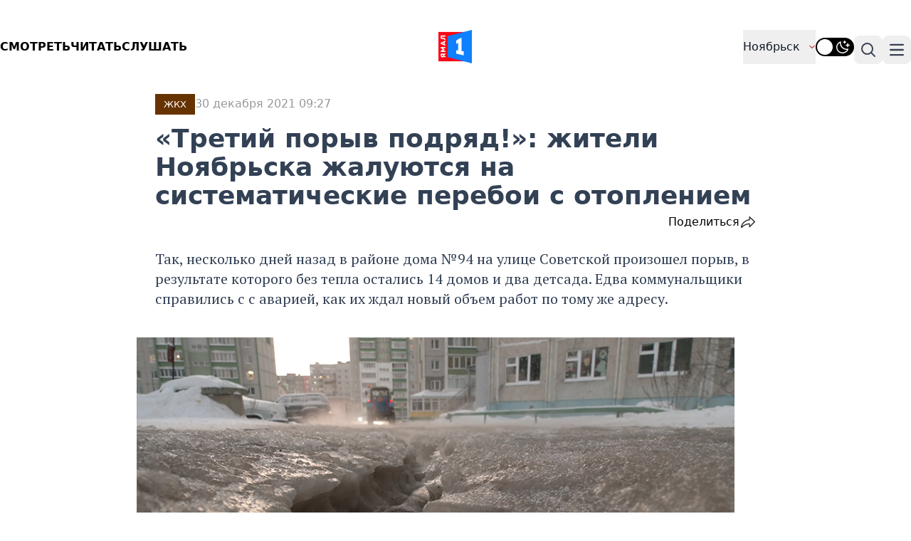

--- FILE ---
content_type: text/html; charset=UTF-8
request_url: https://yamal1.ru/novosti/2021/12/30/zhiteli-noiabr-ska-zhaluiutsia-na-sistematicheskie-pereboi-s-otopleniem/
body_size: 17104
content:
<!DOCTYPE html>
<html lang="ru">

<head>
    <meta charset="utf-8">
    <meta name="viewport" content="width=device-width, initial-scale=1.0">

    <link rel="canonical" href="https://yamal1.ru/novosti/2021/12/30/zhiteli-noiabr-ska-zhaluiutsia-na-sistematicheskie-pereboi-s-otopleniem/">
    <link href="/local/templates/yamal/image/icon/favicon.ico" rel="shortcut icon" type="image/vnd.microsoft.icon">
	<link href="/local/templates/yamal/image/icon/apple-touch-icon.png" rel="apple-touch-icon" sizes="180x180">
	<link href="/local/templates/yamal/image/icon/favicon-32x32.png" rel="icon" type="image/png" sizes="32x32">
	<link href="/local/templates/yamal/image/icon/favicon-16x16.png"rel="icon" type="image/png" sizes="16x16">
	<link href="/local/templates/yamal/image/icon/site.webmanifest"rel="manifest">

    <base href="https://yamal1.ru/novosti/2021/12/30/zhiteli-noiabr-ska-zhaluiutsia-na-sistematicheskie-pereboi-s-otopleniem/" />
    <meta name="resourse-type" content="Document" />
    <meta name="MobileOptimized" content="width" />
    <meta name="HandheldFriendly" content="true" />
        <meta name="author" content="YAMAL1.RU" />
    <meta name="owner" content="YAMAL1.RU">
    <meta name="revisit-after" content="4 days">
    <meta name="twitter:url" content="https://yamal1.ru/novosti/2021/12/30/zhiteli-noiabr-ska-zhaluiutsia-na-sistematicheskie-pereboi-s-otopleniem/">
    <meta name="twitter:title" content="«Третий порыв подряд!»: жители Ноябрьска жалуются на систематические перебои с отоплением">
    <meta name="twitter:card" content="summary_large_image">
    <meta name="twitter:site" content="@YAMAL1.RU">
    <meta name="twitter:description" content="Так, несколько дней назад в районе дома №94 на улице Советской произошел порыв, в результате которого без тепла остались 14 домов и два детсада. Едва коммунальщики справились с с аварией, как их ждал новый объем работ по тому же адресу.">
    <meta name="twitter:creator" content="@YAMAL1.RU">
    <meta name="twitter:image:src" content="https://yamal1.ru/upload/iblock/487/frxqllxcbrnrotbjtpoy9ovlkz8esqs2.jpg">
    <meta name="twitter:image" content="https://yamal1.ru/upload/iblock/487/frxqllxcbrnrotbjtpoy9ovlkz8esqs2.jpg">
    <meta name="twitter:domain" content="YAMAL1.RU">
    <meta name="og:title" content="«Третий порыв подряд!»: жители Ноябрьска жалуются на систематические перебои с отоплением">
    <meta name="og:site_name" content="YAMAL1.RU">
    <meta name="og:type" content="article">
    <meta name="og:image" content="https://yamal1.ru/upload/iblock/487/frxqllxcbrnrotbjtpoy9ovlkz8esqs2.jpg">
    <meta name="og:description" content="Так, несколько дней назад в районе дома №94 на улице Советской произошел порыв, в результате которого без тепла остались 14 домов и два детсада. Едва коммунальщики справились с с аварией, как их ждал новый объем работ по тому же адресу.">
    <meta name="og:url" content="https://yamal1.ru/novosti/2021/12/30/zhiteli-noiabr-ska-zhaluiutsia-na-sistematicheskie-pereboi-s-otopleniem/">
    <meta name="article:author" content="YAMAL1.RU">
    <meta name="article:section" content="ЖКХ,Ноябрьск">
    <meta name="title" content="«Третий порыв подряд!»: жители Ноябрьска жалуются на систематические перебои с отоплением">
    <title>«Третий порыв подряд!»: жители Ноябрьска жалуются на систематические перебои с отоплением</title>
    <meta http-equiv="Content-Type" content="text/html; charset=UTF-8" />
<meta name="robots" content="index, follow" />
<meta name="keywords" content="порыв, сети, отопление, ЭГН, коммунальщики" />
<meta name="description" content="Так, несколько дней назад в районе дома №94 на улице Советской произошел порыв, в результате которого без тепла остались 14 домов и два детсада. Едва коммунальщики справились с с аварией, как их ждал новый объем работ по тому же адресу." />
<script data-skip-moving="true">(function(w, d, n) {var cl = "bx-core";var ht = d.documentElement;var htc = ht ? ht.className : undefined;if (htc === undefined || htc.indexOf(cl) !== -1){return;}var ua = n.userAgent;if (/(iPad;)|(iPhone;)/i.test(ua)){cl += " bx-ios";}else if (/Windows/i.test(ua)){cl += ' bx-win';}else if (/Macintosh/i.test(ua)){cl += " bx-mac";}else if (/Linux/i.test(ua) && !/Android/i.test(ua)){cl += " bx-linux";}else if (/Android/i.test(ua)){cl += " bx-android";}cl += (/(ipad|iphone|android|mobile|touch)/i.test(ua) ? " bx-touch" : " bx-no-touch");cl += w.devicePixelRatio && w.devicePixelRatio >= 2? " bx-retina": " bx-no-retina";if (/AppleWebKit/.test(ua)){cl += " bx-chrome";}else if (/Opera/.test(ua)){cl += " bx-opera";}else if (/Firefox/.test(ua)){cl += " bx-firefox";}ht.className = htc ? htc + " " + cl : cl;})(window, document, navigator);</script>


<link href="/bitrix/cache/css/s1/yamal/page_b0bb78aa8307a368a3df964fcbd9eada/page_b0bb78aa8307a368a3df964fcbd9eada_v1.css?17543002343018" type="text/css"  rel="stylesheet" />
<link href="/bitrix/cache/css/s1/yamal/template_6c8d4b28b81fe36091c5f3e29534129c/template_6c8d4b28b81fe36091c5f3e29534129c_v1.css?1754300234919" type="text/css"  data-template-style="true" rel="stylesheet" />







    
        <link rel="stylesheet" href="/local/templates/yamal/css/lib/fancybox.min.css">
    <link rel="stylesheet" href="/local/templates/yamal/css/lib/swiper-bundle.min.css">
  
    <link rel="stylesheet" href="/local/templates/yamal/public/style.css">
    
                    
                
    
    <style>
        @import url('/local/templates/yamal/css/fonts.css');
    </style>

    <link rel="preconnect" href="https://fonts.googleapis.com">
    <link rel="preconnect" href="https://fonts.gstatic.com" crossorigin>
    <link href="https://fonts.googleapis.com/css2?family=PT+Serif:ital,wght@0,400;0,700;1,400;1,700&display=swap" rel="stylesheet">
    </head>

<body class="dark:bg-slate-800  dark:text-white">
    <!-- Yandex.Metrika counter -->
      <noscript><div><img src="https://mc.yandex.ru/watch/82650532" style="position:absolute; left:-9999px;" alt="" /></div></noscript> <!-- /Yandex.Metrika counter -->
        
            <header itemscope itemtype="http://schema.org/Organization">
      
      

        <!--Видео-->  

        <!--div class="container m-auto">
                <div class="mb-[12px]">
                    <div class="flex flex-wrap justify-start align-start w-full gap-[32px]">
                        <div class="relative w-screen max-h-[300px]" itemscope="" itemtype="http://schema.org/NewsArticle">
                            <a href="https://vk.com/wall-101544511_180527" title="yamal1">
                            <video autoplay="true" muted="true" loop="true">
                                <source type="video/webm" src="/upload/banners/duh.webm" />
                                <source type="video/mp4" src="/upload/banners/duh.mp4" />
                            </video>
                            </a>
                        </div>
                    </div>
                </div>
        </div-->

        <!--Статика-->   

        <!--div class="container m-auto">
                <div class="mb-[12px]">
                    <div class="flex flex-wrap justify-start align-start w-full gap-[32px]">
                        <div class="relative w-screen max-h-[300px]" style="background-color:#071e63;" itemscope="" itemtype="http://schema.org/NewsArticle">
                            <a href="https://yamal1.ru/novosti/2025/08/02/semak_o_transferah_konkurencii_i_borbe_za_chempionstvo/" title="yamal1">
                           <img style="  display: block;
                                            margin-left: auto; 
                                            margin-right: auto; 
                                            height: auto;"
                            src="/upload/banners/banner_semak_resize.png" />
                            </a>
                        </div>
                    </div>
                </div>
        </div-->
      
      


            <section class="lg:hidden" itemscope itemtype="http://schema.org/NewsArticle">
        <div class="container m-auto">
            <div class="mb-[12px]">
                <a href="/spetcproekty/" title="Спецпроекты"><span class="py-[6px] px-[16px] text-white bg-[#E3120E] uppercase font-semibold text-lg" itemprop="articleSection">Спецпроект</span></a>
                <div class="flex flex-wrap justify-start align-start w-full gap-[32px]">
                    <div class="relative w-screen max-h-[460px]" itemscope itemtype="http://schema.org/NewsArticle">
                        <a href="/novosti/2026/01/05/kakoe-est-obuchenie-v-kompanii/" title="Какое есть обучение в компании?">
                            <img class="w-[100%] h-[100%] object-cover" src="/upload/resize_cache/iblock/895/840_472_1/83nqsf055tn31adzkdlft18ehgz59r6t.jpg" alt="" itemprop="image">
                            <div class="bg-gradient-to-t from-[#070707] to-transparent absolute h-[100%] w-[100%] bottom-0">
                                <div class="flex gap-[12px] absolute bottom-[32px] left-[18px] md:left-[28px] flex-wrap">
                                    <div class="w-[100%]">
                                        <h3 class="w-full lg:w-[60%] text-white text-[32px] font-semibold inline-block text-xl md:text-3xl dark:text-white" itemprop="headline">
                                            Какое есть обучение в компании?                                        </h3>
                                    </div>
                                </div>
                            </div>
                        </a>
                    </div>
                </div>
            </div>
    </section>
        
        <div class="container m-auto">
            <div class="grid grid-cols-3 header__bottom pt-[42px] md:pb-[42px] pb-[20px] align-middle">
                <nav class="hidden md:flex">
                    <ul class="flex gap-[24px] uppercase font-semibold">
                        <a class="m-auto" href="#" data-modal-target="default-modal" data-modal-toggle="default-modal">
                            <li>Смотреть</li>
                        </a>
                        <a class="m-auto" href="/spetcproekty/">
                            <li>Читать</li>
                        </a>
                        <a class="m-auto" href="/radio/" target="_blank">Слушать</a>
                    </ul>
                </nav>
                <button data-collapse-toggle="mega-menu-search" type="button" class="md:hidden inline-flex items-center p-1 w-10 h-10 justify-center text-sm text-gray-700 rounded-lg hover:bg-gray-100 focus:outline-none focus:ring-2 focus:ring-gray-200 dark:text-gray-400 dark:hover:bg-gray-700 dark:focus:ring-gray-600 mt-1 aria-controls=" mega-menu-full" aria-expanded="false">
                    <span class="sr-only">Поиск</span>
                    <svg xmlns="http://www.w3.org/2000/svg" fill="none" viewBox="0 0 22 22" stroke-width="2.5" stroke="currentColor" class="w-7 h-7">
                        <path stroke-linecap="round" stroke-linejoin="round" d="M21 21l-5.197-5.197m0 0A7.5 7.5 0 105.196 5.196a7.5 7.5 0 0010.607 10.607z" />
                    </svg>
                </button>

                <!--Logo-->
                <figure class="flex justify-center">
                    <a href="https://yamal1.ru"><img src="/local/templates/yamal/image/logo.svg" alt="logo" width="47px"></a>
                </figure>

                <div class="flex justify-end gap-[10px]">
                                        <button data-collapse-toggle="mega-menu-full-geo" class="hidden md:flex items-center justify-between w-full py-2 px-3 font-medium text-gray-900 border-b border-gray-100 md:w-auto hover:bg-gray-50 md:hover:bg-transparent md:border-0 md:p-0 dark:text-white focus:ring-gray-200  dark:hover:bg-gray-700 md:dark:hover:bg-transparent dark:focus:ring-gray-600 dark:border-gray-700 ">
                        Ноябрьск                        <svg xmlns="http://www.w3.org/2000/svg" viewBox="0 0 24 24" fill="currentColor" class="w-2.5 h-2.5 ms-3 stroke-red-500">
                            <path fill-rule="evenodd" d="M12.53 16.28a.75.75 0 01-1.06 0l-7.5-7.5a.75.75 0 011.06-1.06L12 14.69l6.97-6.97a.75.75 0 111.06 1.06l-7.5 7.5z" clip-rule="evenodd" stroke-width="2" stroke-linejoin="round" />
                        </svg>
                    </button>

                    <div class="flex relative">
                        <input class="m-auto hidden peer/theme light-switch" name="light-switch" id="theme-switch" type="checkbox">

                                                <label for="theme-switch" class="m-auto w-[54px] h-[26px] rounded-[50px] bg-black peer-checked/theme:bg-amber-300 duration-200"></label>
                        <label for="theme-switch" class="w-[22px] h-[22px] rounded-[50%] bg-white absolute top-[50%] translate-y-[-50%] left-[2px] peer-checked/theme:left-[29px] duration-200"></label>

                        <label for="theme-switch" class="absolute top-[50%] translate-y-[-50%] right-[6px] opacity-100 peer-checked/theme:opacity-0 duration-200">
                            <img class="" src="/local/templates/yamal/image/icon/dark_theme.svg" alt="">
                        </label>

                        <label for="theme-switch" class="absolute top-[50%] translate-y-[-50%] left-[6px] opacity-0 peer-checked/theme:opacity-100 duration-200">
                            <img class="" src="/local/templates/yamal/image/icon/light_theme.svg" alt="">
                        </label>
                    </div>


                    <button data-collapse-toggle="mega-menu-search" type="button" class="hidden md:inline-flex items-center p-2 w-10 h-10 justify-center text-sm text-gray-700 rounded-lg hover:bg-gray-100 focus:outline-none focus:ring-2 focus:ring-gray-200 dark:text-gray-400 dark:hover:bg-gray-700 dark:focus:ring-gray-600 sm:mt-2 mt-1 aria-controls=" mega-menu-full" aria-expanded="false">
                        <span class="sr-only">Поиск</span>
                        <svg xmlns="http://www.w3.org/2000/svg" fill="none" viewBox="0 0 24 24" stroke-width="2" stroke="currentColor" class="w-6 h-6">
                            <path stroke-linecap="round" stroke-linejoin="round" d="M21 21l-5.197-5.197m0 0A7.5 7.5 0 105.196 5.196a7.5 7.5 0 0010.607 10.607z" />
                        </svg>
                    </button>

                    <button data-collapse-toggle="mega-menu-full-dropdown" type="button" class="inline-flex items-center p-2 w-10 h-10 justify-center text-sm text-gray-700 rounded-lg hover:bg-gray-100 focus:outline-none focus:ring-2 focus:ring-gray-200 dark:text-gray-400 dark:hover:bg-gray-700 dark:focus:ring-gray-600 sm:mt-2 mt-1 aria-controls=" mega-menu-full" aria-expanded="false">
                        <span class="sr-only">Навигация по категориям</span>
                        <svg class="w-5 h-5" aria-hidden="true" xmlns="http://www.w3.org/2000/svg" fill="none" viewBox="0 0 17 14">
                            <path stroke="currentColor" stroke-linecap="round" stroke-linejoin="round" stroke-width="2" d="M1 1h15M1 7h15M1 13h15" />
                        </svg>
                    </button>
                </div>
            </div>
            <div class="grid grid-cols-3 md:hidden uppercase font-semibold pb-[42px] mb-[10px]">
                <a href="#" class="flex justify-start ml-3" data-modal-target="default-modal" data-modal-toggle="default-modal" class="flex justify-start ml-3">Смотреть</a>
                <a href="/spetcproekty/" class="m-auto">Читать</a>
                <a href="/radio/" class="flex justify-end mr-3">Слушать</a>
            </div>
        </div>
        </div>

        
        <div id="default-modal" tabindex="-1" aria-hidden="true" class="hidden overflow-y-auto overflow-x-hidden fixed top-0 right-0 left-0 z-50 justify-center items-center w-full md:inset-0 h-[calc(100%-1rem)] max-h-full" onclick="StopPlayPlayer()">
    <div class="relative p-4 w-full max-w-2xl max-h-full">
        <!-- Modal content -->
        <div class="relative bg-black rounded-lg shadow dark:bg-gray-700">
            <!-- Modal header -->
            <div class="flex items-center justify-between pl-4 md:pl-4 rounded-t dark:border-gray-600 gap-[6px]">
				<div class="m-auto mx-0 w-[6px] h-[6px] bg-[#E3120E] rounded-[50%]"></div>
                <div class="text-base font-semibold text-gray-200 dark:text-white">
                    Прямой эфир
                </div>
                <button type="button" class="text-gray-400 bg-transparent hover:bg-gray-200 hover:text-gray-900 rounded-lg text-sm w-8 h-8 ms-auto inline-flex justify-center items-center dark:hover:bg-gray-600 dark:hover:text-white" data-modal-hide="default-modal" onclick="StopPlayPlayer()">
                    <svg class="w-3 h-3" aria-hidden="true" xmlns="http://www.w3.org/2000/svg" fill="none" viewBox="0 0 14 14">
                        <path stroke="currentColor" stroke-linecap="round" stroke-linejoin="round" stroke-width="2" d="m1 1 6 6m0 0 6 6M7 7l6-6M7 7l-6 6" />
                    </svg>
                    <span class="sr-only">Закрыть</span>
                </button>
            </div>
            <!-- Modal body -->
            <div class="p-1 md:p-2">
                <p class="text-base leading-relaxed text-gray-500 dark:text-gray-400">
                <div class="player_cont01 embed-responsive embed-responsive-16by9">
                    <div id="player"></div>

                                        
                </div>


                </p>
            </div>
        </div>
    </div>
</div>            <!--Menu-->
            
<nav class="bg-white border-gray-200 dark:border-gray-600 dark:bg-gray-900 container m-auto">

	<div id="mega-menu-full-dropdown" class="mt-1 border-gray-200 shadow-sm bg-gray-50 md:bg-white dark:bg-gray-800 dark:border-gray-600 hidden">
		<div class="grid px-4 pb-5 mx-auto text-gray-900 dark:text-white lg:grid-cols-3 md:px-6">
			<ul>
						<li>
			<a href="/?nt=ekonomika" title="ЭКОНОМИКА" class="block p-3 rounded-lg hover:bg-gray-100 dark:hover:bg-gray-700">
				<div class="font-semibold">ЭКОНОМИКА</div>
			</a>
		</li>
			<li>
			<a href="/?nt=proishestviia" title="ПРОИCШЕСТВИЯ" class="block p-3 rounded-lg hover:bg-gray-100 dark:hover:bg-gray-700">
				<div class="font-semibold">ПРОИCШЕСТВИЯ</div>
			</a>
		</li>
			<li>
			<a href="/?nt=politika" title="ПОЛИТИКА" class="block p-3 rounded-lg hover:bg-gray-100 dark:hover:bg-gray-700">
				<div class="font-semibold">ПОЛИТИКА</div>
			</a>
		</li>
				</ul>
			<ul>
				<li>
			<a href="/?nt=sport" title="СПОРТ" class="block p-3 rounded-lg hover:bg-gray-100 dark:hover:bg-gray-700">
				<div class="font-semibold">СПОРТ</div>
			</a>
		</li>
			<li>
			<a href="/?nt=kul-tura" title="КУЛЬТУРА" class="block p-3 rounded-lg hover:bg-gray-100 dark:hover:bg-gray-700">
				<div class="font-semibold">КУЛЬТУРА</div>
			</a>
		</li>
			<li>
			<a href="/?nt=afisha" title="АФИША" class="block p-3 rounded-lg hover:bg-gray-100 dark:hover:bg-gray-700">
				<div class="font-semibold">АФИША</div>
			</a>
		</li>
				</ul>
			<ul>
				<li>
			<a href="/?nt=obshchestvo" title="ОБЩЕСТВО" class="block p-3 rounded-lg hover:bg-gray-100 dark:hover:bg-gray-700">
				<div class="font-semibold">ОБЩЕСТВО</div>
			</a>
		</li>
			<li>
			<a href="/?nt=obrazovanie" title="ОБРАЗОВАНИЕ" class="block p-3 rounded-lg hover:bg-gray-100 dark:hover:bg-gray-700">
				<div class="font-semibold">ОБРАЗОВАНИЕ</div>
			</a>
		</li>
			<li>
			<a href="/?nt=meditcina" title="МЕДИЦИНА" class="block p-3 rounded-lg hover:bg-gray-100 dark:hover:bg-gray-700">
				<div class="font-semibold">МЕДИЦИНА</div>
			</a>
		</li>
				</ul>
			<ul>
				<li>
			<a href="/?nt=pogoda" title="ПОГОДА" class="block p-3 rounded-lg hover:bg-gray-100 dark:hover:bg-gray-700">
				<div class="font-semibold">ПОГОДА</div>
			</a>
		</li>
			<li>
			<a href="/?nt=ekologiia" title="ЭКОЛОГИЯ" class="block p-3 rounded-lg hover:bg-gray-100 dark:hover:bg-gray-700">
				<div class="font-semibold">ЭКОЛОГИЯ</div>
			</a>
		</li>
			<li>
			<a href="/?nt=transport" title="ТРАНСПОРТ" class="block p-3 rounded-lg hover:bg-gray-100 dark:hover:bg-gray-700">
				<div class="font-semibold">ТРАНСПОРТ</div>
			</a>
		</li>
				</ul>
			<ul>
				<li>
			<a href="/?nt=tek" title="ТЭК" class="block p-3 rounded-lg hover:bg-gray-100 dark:hover:bg-gray-700">
				<div class="font-semibold">ТЭК</div>
			</a>
		</li>
			<li>
			<a href="/?nt=zhkkh" title="ЖКХ" class="block p-3 rounded-lg hover:bg-gray-100 dark:hover:bg-gray-700">
				<div class="font-semibold">ЖКХ</div>
			</a>
		</li>
			<li>
			<a href="/?nt=stroitel-stvo" title="СТРОИТЕЛЬСТВО" class="block p-3 rounded-lg hover:bg-gray-100 dark:hover:bg-gray-700">
				<div class="font-semibold">СТРОИТЕЛЬСТВО</div>
			</a>
		</li>
	
			</ul>
		</div>
	</div>
</nav>
        <!--Search-->
        <nav class="bg-white border-gray-200 dark:border-gray-600 dark:bg-gray-900 container m-auto">

            <div id="mega-menu-search" class="mt-1 border-gray-200 shadow-sm bg-gray-50 md:bg-white  dark:bg-gray-800 dark:border-gray-600 hidden">
                <div class="grid px-4 pb-5 mx-auto text-gray-900 dark:text-white grid-cols-1 md:px-6">
                    <div class="relative mt-3 ">
                        <form id="sform_min01" action="/search/" method="get">
                            <button class="absolute inset-y-0 start-0 flex items-center ps-3">
                                <svg class="w-4 h-4 text-gray-500 dark:text-gray-400" aria-hidden="true" xmlns="http://www.w3.org/2000/svg" fill="none" viewBox="0 0 20 20">
                                    <path stroke="currentColor" stroke-linecap="round" stroke-linejoin="round" stroke-width="2" d="m19 19-4-4m0-7A7 7 0 1 1 1 8a7 7 0 0 1 14 0Z" />
                                </svg>
                            </button>

                            <input name="q" type="text" id="search-navbar" class="block w-full p-2 ps-10 text-sm text-gray-900 border border-gray-300 rounded-lg bg-gray-50 focus:ring-blue-500 focus:border-blue-500 dark:bg-gray-700 dark:border-gray-600 dark:placeholder-gray-400 dark:text-white dark:focus:ring-blue-500 dark:focus:border-blue-500" placeholder="Введите слово..." value="">
                        </form>
                    </div>


                </div>
            </div>
        </nav>

        <!--GEO-->
        <nav class="bg-white border-gray-200 dark:border-gray-600 dark:bg-gray-900 container m-auto">
    <div id="mega-menu-full-geo" class="mt-1 border-gray-200 shadow-sm bg-gray-50 md:bg-white dark:bg-gray-800 dark:border-gray-600 hidden">
        <div class="grid px-4 pb-5 mx-auto text-gray-900 dark:text-white xl:grid-cols-4 grid-cols-2 md:px-6">
            <ul>
                        <li>
            <a href="/geo/iamal/" title="Ямал" class="block p-3 rounded-lg hover:bg-gray-100 dark:hover:bg-gray-700">
                <div class="font-semibold">Ямал</div>
            </a>
        </li>
            <li>
            <a href="/geo/novyi-urengoi/" title="Новый Уренгой" class="block p-3 rounded-lg hover:bg-gray-100 dark:hover:bg-gray-700">
                <div class="font-semibold">Новый Уренгой</div>
            </a>
        </li>
            <li>
            <a href="/geo/noiabr-sk/" title="Ноябрьск" class="block p-3 rounded-lg hover:bg-gray-100 dark:hover:bg-gray-700">
                <div class="font-semibold">Ноябрьск</div>
            </a>
        </li>
            <li>
            <a href="/geo/salekhard/" title="Салехард" class="block p-3 rounded-lg hover:bg-gray-100 dark:hover:bg-gray-700">
                <div class="font-semibold">Салехард</div>
            </a>
        </li>
            <li>
            <a href="/geo/nadym/" title="Надым" class="block p-3 rounded-lg hover:bg-gray-100 dark:hover:bg-gray-700">
                <div class="font-semibold">Надым</div>
            </a>
        </li>
                </ul>
            <ul>
                <li>
            <a href="/geo/gubkinskii/" title="Губкинский" class="block p-3 rounded-lg hover:bg-gray-100 dark:hover:bg-gray-700">
                <div class="font-semibold">Губкинский</div>
            </a>
        </li>
            <li>
            <a href="/geo/muravlenko/" title="Муравленко" class="block p-3 rounded-lg hover:bg-gray-100 dark:hover:bg-gray-700">
                <div class="font-semibold">Муравленко</div>
            </a>
        </li>
            <li>
            <a href="/geo/labytnangi/" title="Лабытнанги" class="block p-3 rounded-lg hover:bg-gray-100 dark:hover:bg-gray-700">
                <div class="font-semibold">Лабытнанги</div>
            </a>
        </li>
            <li>
            <a href="/geo/tarko-sale/" title="Тарко-Сале" class="block p-3 rounded-lg hover:bg-gray-100 dark:hover:bg-gray-700">
                <div class="font-semibold">Тарко-Сале</div>
            </a>
        </li>
            <li>
            <a href="/geo/pangody/" title="Пангоды" class="block p-3 rounded-lg hover:bg-gray-100 dark:hover:bg-gray-700">
                <div class="font-semibold">Пангоды</div>
            </a>
        </li>
                </ul>
            <ul>
                <li>
            <a href="/geo/purpe/" title="Пурпе" class="block p-3 rounded-lg hover:bg-gray-100 dark:hover:bg-gray-700">
                <div class="font-semibold">Пурпе</div>
            </a>
        </li>
            <li>
            <a href="/geo/tazovskii/" title="Тазовский" class="block p-3 rounded-lg hover:bg-gray-100 dark:hover:bg-gray-700">
                <div class="font-semibold">Тазовский</div>
            </a>
        </li>
            <li>
            <a href="/geo/iar-sale/" title="Яр-Сале" class="block p-3 rounded-lg hover:bg-gray-100 dark:hover:bg-gray-700">
                <div class="font-semibold">Яр-Сале</div>
            </a>
        </li>
            <li>
            <a href="/geo/urengoi/" title="Уренгой" class="block p-3 rounded-lg hover:bg-gray-100 dark:hover:bg-gray-700">
                <div class="font-semibold">Уренгой</div>
            </a>
        </li>
            <li>
            <a href="/geo/kharp/" title="Харп" class="block p-3 rounded-lg hover:bg-gray-100 dark:hover:bg-gray-700">
                <div class="font-semibold">Харп</div>
            </a>
        </li>
                </ul>
            <ul>
                <li>
            <a href="/geo/krasnosel-kup/" title="Красноселькуп" class="block p-3 rounded-lg hover:bg-gray-100 dark:hover:bg-gray-700">
                <div class="font-semibold">Красноселькуп</div>
            </a>
        </li>
            <li>
            <a href="/geo/muzhi/" title="Мужи" class="block p-3 rounded-lg hover:bg-gray-100 dark:hover:bg-gray-700">
                <div class="font-semibold">Мужи</div>
            </a>
        </li>
            <li>
            <a href="/geo/aksarka/" title="Аксарка" class="block p-3 rounded-lg hover:bg-gray-100 dark:hover:bg-gray-700">
                <div class="font-semibold">Аксарка</div>
            </a>
        </li>
            <li>
            <a href="/geo/tumen/" title="Тюмень" class="block p-3 rounded-lg hover:bg-gray-100 dark:hover:bg-gray-700">
                <div class="font-semibold">Тюмень</div>
            </a>
        </li>
            <li>
            <a href="/geo/hmao-ugra/" title="ХМАО-Югра" class="block p-3 rounded-lg hover:bg-gray-100 dark:hover:bg-gray-700">
                <div class="font-semibold">ХМАО-Югра</div>
            </a>
        </li>
                </ul>
            <ul>
                <li>
            <a href="/geo/sankt-peterburg/" title="Санкт-Петербург" class="block p-3 rounded-lg hover:bg-gray-100 dark:hover:bg-gray-700">
                <div class="font-semibold">Санкт-Петербург</div>
            </a>
        </li>
            <li>
            <a href="/geo/omsk/" title="Омск" class="block p-3 rounded-lg hover:bg-gray-100 dark:hover:bg-gray-700">
                <div class="font-semibold">Омск</div>
            </a>
        </li>
                </ul>
        </div>
    </div>
</nav>
    </header><article itemscope itemtype="http://schema.org/NewsArticle">
	<div class="container m-auto prose prose-xl prose-slate dark:prose-invert pl-5 pr-5 xl:pr-0 sm:pl-0">
				<div class="flex gap-[12px]">
			<span class="bg-[#663300] uppercase text-[13px] font-medium px-[12px] py-[3px] text-white">
				ЖКХ			</span>

			<div class="text-[#999999] text-[16px] font-medium">
				30 декабря 2021 09:27			</div>
		</div>
		<h1 class="mt-[14px] inline-block text-2xl sm:text-4xl prose prose-slate dark:prose-invert">
			«Третий порыв подряд!»: жители Ноябрьска жалуются на систематические перебои с отоплением		</h1>

				<div class="flex justify-between not-prose">
			<div class="flex gap-[8px] text-[#000000] px-[16px] py-[6px] rounded-md">
				<!--img src="/local/templates/yamal/image/icon/comment.svg" alt="Комментарии">
				<span-- id="comment_count_body">0</span-->
			</div>
			<div class="flex gap-[8px] font-medium text-[16px]">
				<div class="text-[#000000]">
										
					<div class="dropdown ">
						<div class="dropbtn "> Поделиться<!--div class="rep_img_icon"></div--></div>
						<div class="dropdown-content">
							<a href="http://vk.com/share.php?url=https://yamal1.ru/novosti/2021/12/30/zhiteli-noiabr-ska-zhaluiutsia-na-sistematicheskie-pereboi-s-otopleniem/&title=https://yamal1.ru/novosti/2021/12/30/zhiteli-noiabr-ska-zhaluiutsia-na-sistematicheskie-pereboi-s-otopleniem/&description=Так, несколько дней назад в районе дома №94 на улице Советской произошел порыв, в результате которого без тепла остались 14 домов и два детсада. Едва коммунальщики справились с с аварией, как их ждал новый объем работ по тому же адресу.&image=/upload/iblock/487/frxqllxcbrnrotbjtpoy9ovlkz8esqs2.jpg&noparse=true">В контакте</a><a href="https://connect.ok.ru/offer?url=https://yamal1.ru/novosti/2021/12/30/zhiteli-noiabr-ska-zhaluiutsia-na-sistematicheskie-pereboi-s-otopleniem/">Одноклассники</a><a href="https://t.me/share/url?url=https://yamal1.ru/novosti/2021/12/30/zhiteli-noiabr-ska-zhaluiutsia-na-sistematicheskie-pereboi-s-otopleniem/">Telegram</a>						</div>
					</div>

														</div>
				<img src="/local/templates/yamal/image/icon/share.svg" alt="">
			</div>
		</div>
					<p class="lead">Так, несколько дней назад в районе дома №94 на улице Советской произошел порыв, в результате которого без тепла остались 14 домов и два детсада. Едва коммунальщики справились с с аварией, как их ждал новый объем работ по тому же адресу.</p>
			</div>

	
	
			<figure class="container m-auto my-[40px] 2xl:px-[15%] xl:px-[15%] pl-3 pr-3 sm:pl-0 relative">
			<a href="/upload/iblock/487/frxqllxcbrnrotbjtpoy9ovlkz8esqs2.jpg" data-fancybox="">
				<img src="/upload/iblock/487/frxqllxcbrnrotbjtpoy9ovlkz8esqs2.jpg" alt="">
			</a>
			<figcaption></figcaption>
		</figure>
	
	
	<div class="container m-auto prose prose-xl prose-slate dark:prose-invert pl-5 pr-5 xl:pr-0 sm:pl-0">
		<div class="mt-[28px] text-[19px] leading-[1.4] font-normal">
			<p>Жители Ноябрьска жалуются на систематические перебои с отоплением. Так, несколько дней назад в районе дома № 94 на улице Советской произошел порыв, в результате которого без тепла остались 14 домов и два детсада. Едва коммунальщики справились с аварией, как их ждал новый объем работ по тому же адресу.</p>

<p>«Второй день! Время 22:45, нет отопления! Дороги все размыло, где-то вскрыли. Третий прорыв подряд», «Был порыв в воскресенье, устранили во вторник. Но, наверное, трассу при устранении колыхнули, и пошла цепная реакция. Трубам лет по 30, наверно», – жалуются горожане в соцсетях.</p>

<p>Уже несколько дней в проблемном районе работают специалисты «Энерго-Газ-Ноябрьска» в попытке устранить последствия коммунальной аварии. Кроме того, теперь рядом с зоной, где ведутся работы, возникла проблема с проездом – одна часть территории перекопана, другую – размыло.</p>

<p>Подписывайтесь на Ямал1 в <a href="https://vk.com/yamal1_news">VK</a> и <a href="https://www.instagram.com/yamal1ru/">Instagram</a>, следите за главными новостями Ямала в нашем <a href="https://t.me/yamal1_news">telegram-канале</a>.</p>		</div>
			</div>

				<div class="container m-auto prose prose-xl prose-slate dark:prose-invert pl-5 pr-5 xl:pr-0 sm:pl-0 mt-[35px] flex gap-[6px] flex-wrap">
							<a class="not-prose" href="/spg/search_meta/?q=%D0%BF%D0%BE%D1%80%D1%8B%D0%B2">
					<div class="bg-[#F1F3F4] dark:bg-[#334155] px-[16px] py-[6px] text-sm">
						порыв					</div>
				</a>
							<a class="not-prose" href="/spg/search_meta/?q=%D1%81%D0%B5%D1%82%D0%B8">
					<div class="bg-[#F1F3F4] dark:bg-[#334155] px-[16px] py-[6px] text-sm">
						сети					</div>
				</a>
							<a class="not-prose" href="/spg/search_meta/?q=%D0%BE%D1%82%D0%BE%D0%BF%D0%BB%D0%B5%D0%BD%D0%B8%D0%B5">
					<div class="bg-[#F1F3F4] dark:bg-[#334155] px-[16px] py-[6px] text-sm">
						отопление					</div>
				</a>
							<a class="not-prose" href="/spg/search_meta/?q=%D0%AD%D0%93%D0%9D">
					<div class="bg-[#F1F3F4] dark:bg-[#334155] px-[16px] py-[6px] text-sm">
						ЭГН					</div>
				</a>
							<a class="not-prose" href="/spg/search_meta/?q=%D0%BA%D0%BE%D0%BC%D0%BC%D1%83%D0%BD%D0%B0%D0%BB%D1%8C%D1%89%D0%B8%D0%BA%D0%B8">
					<div class="bg-[#F1F3F4] dark:bg-[#334155] px-[16px] py-[6px] text-sm">
						коммунальщики					</div>
				</a>
					</div>
	
	<!--div class="container prose prose-xl prose-slate dark:prose-invert m-auto px-5 sm:pl-0 mt-[32px]">
		<div class="shadow-[0_6px_24px_-4px_rgba(0,0,0,0.12)] dark:bg-[#475569] p-[20px] md:flex gap-[20px] mb-[32px]">
			<p class="m-auto text-lg inline-block align-middle leading-[1.1] pb-5">
				Неудобно на сайте? Читайте самое интересное в Telegram и самое полезное
				в VK
			</p>

			<div class="flex gap-[4px] justify-between">
				<a href="https://t.me/s/yamal_1" class="bg-[#D6F1FF] w-[100px] h-[100%] flex justify-center align-middle">
					<img class="w-[24px]" src="/local/templates/yamal/image/icon/tg.svg" alt="" />
				</a>

				<a href="https://vk.com/yamal1" class="bg-[#D6F1FF] w-[100px] h-[100%] flex justify-center align-middle">
					<img class="w-[24px]" src="/local/templates/yamal/image/icon/vk.svg" alt="" />
				</a>
			</div>
		</div>

					<div id="comment_block_news">
							</div>
			</div--->

</article>

<section class="mt-[50px] mb-[50px]" itemscope itemtype="http://schema.org/ItemList">
    <div class="container m-auto">
        <div class="w-[100%] mb-[24px] pl-5 xl:pl-0">
            <span class="uppercase font-semibold text-[24px]">
            <!--block-->
            </span>
        </div>

        <div class="flex flex-wrap gap-[40px] justify-between">
                            <div class="w-full lg:w-[calc(50%-40px)] xl:w-[calc(33.3%-40px)] relative" itemprop="articleSection">
                <div class="mb-[14px]">
            <a class="w-[100%] relative" href="/?nt=obshchestvo" title="ОБЩЕСТВО">
                <span class="py-[3px] px-[12px] uppercase text-[13px] font-medium text-white bg-[#999999]">
                    ОБЩЕСТВО                </span>
            </a>
        </div>
                <a class="w-[100%] relative aspect-video" href="/novosti/2026/01/20/volontery-yamala-podali-okolo-70-zayavok-na-grantovyy-konkurs/" title="Около 70 проектов волонтёров Ямала претендуют на грантовую поддержку " itemprop="url" target="_blank">
                        <img class="w-[100%] object-cover" src="/upload/resize_cache/iblock/39f/840_472_2/tzp5f765kfjiu426rwbq7bwkzd6cdiyh.jpg" alt="Около 70 проектов волонтёров Ямала претендуют на грантовую поддержку " itemprop="image">
        </a>
        <a class="w-[100%] relative aspect-video" href="/novosti/2026/01/20/volontery-yamala-podali-okolo-70-zayavok-na-grantovyy-konkurs/" title="Около 70 проектов волонтёров Ямала претендуют на грантовую поддержку " itemprop="url" target="_blank">
            <h3 class="mt-[14px] text-[20px] font-semibold leading-[26px] pl-5 sm:pl-0" itemprop="headline">
                Около 70 проектов волонтёров Ямала претендуют на грантовую поддержку             </h3>
        </a>
        <div class="text-[#999] text-[13px] font-medium mt-[8px] lg:left-[28px] pl-5 sm:pl-0" itemprop="datePublished">
            20 января 16:39        </div>
    </div>

    <div class="w-full lg:w-[calc(50%-40px)] xl:w-[calc(33.3%-40px)] relative" itemprop="articleSection">
                <div class="mb-[14px]">
            <a class="w-[100%] relative" href="/?nt=sport" title="СПОРТ">
                <span class="py-[3px] px-[12px] uppercase text-[13px] font-medium text-white bg-[#ff6600]">
                    СПОРТ                </span>
            </a>
        </div>
                <a class="w-[100%] relative aspect-video" href="/novosti/2026/01/20/sportsmenka-iz-labytnangi-stala-luchshey-na-vserossiyskom-turnire-po-shakhmatam/" title="Спортсменка из Лабытнанги стала лучшей на всероссийском турнире по шахматам" itemprop="url" target="_blank">
                        <img class="w-[100%] object-cover" src="/upload/resize_cache/iblock/8dd/840_472_2/45keqt7ov6at0nhcn3gf8yvz13q1o7ol.jpg" alt="Спортсменка из Лабытнанги стала лучшей на всероссийском турнире по шахматам" itemprop="image">
        </a>
        <a class="w-[100%] relative aspect-video" href="/novosti/2026/01/20/sportsmenka-iz-labytnangi-stala-luchshey-na-vserossiyskom-turnire-po-shakhmatam/" title="Спортсменка из Лабытнанги стала лучшей на всероссийском турнире по шахматам" itemprop="url" target="_blank">
            <h3 class="mt-[14px] text-[20px] font-semibold leading-[26px] pl-5 sm:pl-0" itemprop="headline">
                Спортсменка из Лабытнанги стала лучшей на всероссийском турнире по шахматам            </h3>
        </a>
        <div class="text-[#999] text-[13px] font-medium mt-[8px] lg:left-[28px] pl-5 sm:pl-0" itemprop="datePublished">
            20 января 16:36        </div>
    </div>

    <div class="w-full lg:w-[calc(50%-40px)] xl:w-[calc(33.3%-40px)] relative" itemprop="articleSection">
                <div class="mb-[14px]">
            <a class="w-[100%] relative" href="/?nt=obshchestvo" title="ОБЩЕСТВО">
                <span class="py-[3px] px-[12px] uppercase text-[13px] font-medium text-white bg-[#999999]">
                    ОБЩЕСТВО                </span>
            </a>
        </div>
                <a class="w-[100%] relative aspect-video" href="/novosti/2026/01/20/glava-tazovskogo-rayona-otchitalsya-gubernatoru-yamala-o-prodelannoy-rabote/" title="Глава Тазовского района рассказал об итогах 2025 года и поделился планами на 2026-й" itemprop="url" target="_blank">
                        <img class="w-[100%] object-cover" src="/upload/resize_cache/iblock/99b/840_472_2/7d5s1smkx0p7fnheqx97v83dngffsrhp.jpg" alt="Глава Тазовского района рассказал об итогах 2025 года и поделился планами на 2026-й" itemprop="image">
        </a>
        <a class="w-[100%] relative aspect-video" href="/novosti/2026/01/20/glava-tazovskogo-rayona-otchitalsya-gubernatoru-yamala-o-prodelannoy-rabote/" title="Глава Тазовского района рассказал об итогах 2025 года и поделился планами на 2026-й" itemprop="url" target="_blank">
            <h3 class="mt-[14px] text-[20px] font-semibold leading-[26px] pl-5 sm:pl-0" itemprop="headline">
                Глава Тазовского района рассказал об итогах 2025 года и поделился планами на 2026-й            </h3>
        </a>
        <div class="text-[#999] text-[13px] font-medium mt-[8px] lg:left-[28px] pl-5 sm:pl-0" itemprop="datePublished">
            20 января 16:09        </div>
    </div>

    <div class="w-full lg:w-[calc(50%-40px)] xl:w-[calc(33.3%-40px)] relative" itemprop="articleSection">
                <div class="mb-[14px]">
            <a class="w-[100%] relative" href="/?nt=prazdniki" title="ПРАЗДНИКИ">
                <span class="py-[3px] px-[12px] uppercase text-[13px] font-medium text-white bg-[#660099]">
                    ПРАЗДНИКИ                </span>
            </a>
        </div>
                <a class="w-[100%] relative aspect-video" href="/novosti/2026/01/20/mchs-kreshchenie-na-yamale-proshlo-bez-proisshestviy/" title="МЧС: Крещение на Ямале прошло без происшествий" itemprop="url" target="_blank">
                        <img class="w-[100%] object-cover" src="/upload/resize_cache/iblock/840/840_472_2/zdgqnasfijewhsnb2hfpba3ac9jqmiij.jpg" alt="МЧС: Крещение на Ямале прошло без происшествий" itemprop="image">
        </a>
        <a class="w-[100%] relative aspect-video" href="/novosti/2026/01/20/mchs-kreshchenie-na-yamale-proshlo-bez-proisshestviy/" title="МЧС: Крещение на Ямале прошло без происшествий" itemprop="url" target="_blank">
            <h3 class="mt-[14px] text-[20px] font-semibold leading-[26px] pl-5 sm:pl-0" itemprop="headline">
                МЧС: Крещение на Ямале прошло без происшествий            </h3>
        </a>
        <div class="text-[#999] text-[13px] font-medium mt-[8px] lg:left-[28px] pl-5 sm:pl-0" itemprop="datePublished">
            20 января 16:06        </div>
    </div>

    <div class="w-full lg:w-[calc(50%-40px)] xl:w-[calc(33.3%-40px)] relative" itemprop="articleSection">
                <div class="mb-[14px]">
            <a class="w-[100%] relative" href="/?nt=proishestviia" title="ПРОИCШЕСТВИЯ">
                <span class="py-[3px] px-[12px] uppercase text-[13px] font-medium text-white bg-[#ff0000]">
                    ПРОИCШЕСТВИЯ                </span>
            </a>
        </div>
                <a class="w-[100%] relative aspect-video" href="/novosti/2026/01/20/bastrykin-vzyal-pod-kontrol-delo-o-smerti-rebenka-v-bolnitse-nadyma/" title="Бастрыкин взял под контроль дело о смерти ребёнка в больнице Надыма" itemprop="url" target="_blank">
                        <img class="w-[100%] object-cover" src="/upload/resize_cache/iblock/9f8/840_472_2/bzikb76431j31y1m4d01ush6la2p8fau.jpg" alt="Бастрыкин взял под контроль дело о смерти ребёнка в больнице Надыма" itemprop="image">
        </a>
        <a class="w-[100%] relative aspect-video" href="/novosti/2026/01/20/bastrykin-vzyal-pod-kontrol-delo-o-smerti-rebenka-v-bolnitse-nadyma/" title="Бастрыкин взял под контроль дело о смерти ребёнка в больнице Надыма" itemprop="url" target="_blank">
            <h3 class="mt-[14px] text-[20px] font-semibold leading-[26px] pl-5 sm:pl-0" itemprop="headline">
                Бастрыкин взял под контроль дело о смерти ребёнка в больнице Надыма            </h3>
        </a>
        <div class="text-[#999] text-[13px] font-medium mt-[8px] lg:left-[28px] pl-5 sm:pl-0" itemprop="datePublished">
            20 января 15:36        </div>
    </div>

    <div class="w-full lg:w-[calc(50%-40px)] xl:w-[calc(33.3%-40px)] relative" itemprop="articleSection">
                <div class="mb-[14px]">
            <a class="w-[100%] relative" href="/?nt=stroitel-stvo" title="СТРОИТЕЛЬСТВО">
                <span class="py-[3px] px-[12px] uppercase text-[13px] font-medium text-white bg-[#806b2a]">
                    СТРОИТЕЛЬСТВО                </span>
            </a>
        </div>
                <a class="w-[100%] relative aspect-video" href="/novosti/2026/01/20/v-nadyme-v-2026-godu-kapitalno-otremontiruyut-40-mnogokvartirnykh-domov/" title="В Надыме в 2026 году капитально отремонтируют 40 многоквартирников" itemprop="url" target="_blank">
                        <img class="w-[100%] object-cover" src="/upload/resize_cache/iblock/2b9/840_472_2/rqa2tzk2amu5jff1lp61joy925rnfq5j.jpg" alt="В Надыме в 2026 году капитально отремонтируют 40 многоквартирников" itemprop="image">
        </a>
        <a class="w-[100%] relative aspect-video" href="/novosti/2026/01/20/v-nadyme-v-2026-godu-kapitalno-otremontiruyut-40-mnogokvartirnykh-domov/" title="В Надыме в 2026 году капитально отремонтируют 40 многоквартирников" itemprop="url" target="_blank">
            <h3 class="mt-[14px] text-[20px] font-semibold leading-[26px] pl-5 sm:pl-0" itemprop="headline">
                В Надыме в 2026 году капитально отремонтируют 40 многоквартирников            </h3>
        </a>
        <div class="text-[#999] text-[13px] font-medium mt-[8px] lg:left-[28px] pl-5 sm:pl-0" itemprop="datePublished">
            20 января 15:33        </div>
    </div>

        </div>
    </div>
</section>

<!--section class="py-[32px] pb-[60px]" itemscope itemtype="http://schema.org/ItemList">
    <div class="container m-auto">
        <div class="flex gap-[6px]">
            <img class="m-auto mx-0" src="/local/templates/yamal/image/icon/smi24.svg" alt="">
            <p class="m-auto font-semibold text-[18px] mx-0">24СМИ TODO</p>
        </div>

        <div class="swiper_news24 mt-[20px]" itemprop="itemListElement">
        </div>
    </div>
</section-->    <footer class="bg-[#232323] py-[40px]" itemscope itemtype="http://schema.org/WebPage">
    <div class="container m-auto">

        <div class="mt-[20px] lg:flex lg:justify-between">

            <div class="flex lg:gap-[60px] gap-[30px] mt-10 lg:mt-0 pl-5">
    <ul class="text-[#dcdcdcf7] text-[17px] font-normal flex flex-col gap-[5px]" itemprop="significantLinks">
        <a href="/geo/iamal/" title="Ямал">
    <li>Ямал</li>
</a>
<a href="/geo/novyi-urengoi/" title="Новый Уренгой">
    <li>Новый Уренгой</li>
</a>
<a href="/geo/noiabr-sk/" title="Ноябрьск">
    <li>Ноябрьск</li>
</a>
<a href="/geo/salekhard/" title="Салехард">
    <li>Салехард</li>
</a>
<a href="/geo/nadym/" title="Надым">
    <li>Надым</li>
</a>
<a href="/geo/gubkinskii/" title="Губкинский">
    <li>Губкинский</li>
</a>
<a href="/geo/muravlenko/" title="Муравленко">
    <li>Муравленко</li>
</a>
<a href="/geo/labytnangi/" title="Лабытнанги">
    <li>Лабытнанги</li>
</a>
<a href="/geo/tarko-sale/" title="Тарко-Сале">
    <li>Тарко-Сале</li>
</a>
    </ul>
    <ul class="text-[#dcdcdcf7] text-[17px] font-normal flex flex-col gap-[5px]" itemprop="significantLinks">
<a href="/geo/pangody/" title="Пангоды">
    <li>Пангоды</li>
</a>
<a href="/geo/purpe/" title="Пурпе">
    <li>Пурпе</li>
</a>
<a href="/geo/tazovskii/" title="Тазовский">
    <li>Тазовский</li>
</a>
<a href="/geo/iar-sale/" title="Яр-Сале">
    <li>Яр-Сале</li>
</a>
<a href="/geo/urengoi/" title="Уренгой">
    <li>Уренгой</li>
</a>
<a href="/geo/kharp/" title="Харп">
    <li>Харп</li>
</a>
<a href="/geo/krasnosel-kup/" title="Красноселькуп">
    <li>Красноселькуп</li>
</a>
<a href="/geo/muzhi/" title="Мужи">
    <li>Мужи</li>
</a>
<a href="/geo/aksarka/" title="Аксарка">
    <li>Аксарка</li>
</a>
    </ul>
    <ul class="text-[#dcdcdcf7] text-[17px] font-normal flex flex-col gap-[5px]" itemprop="significantLinks">
<a href="/geo/tumen/" title="Тюмень">
    <li>Тюмень</li>
</a>
<a href="/geo/hmao-ugra/" title="ХМАО-Югра">
    <li>ХМАО-Югра</li>
</a>
<a href="/geo/sankt-peterburg/" title="Санкт-Петербург">
    <li>Санкт-Петербург</li>
</a>
<a href="/geo/omsk/" title="Омск">
    <li>Омск</li>
</a>
    </ul>
</div>
            <div class="hidden sm:flex lg:justify-end gap-[60px] mr-[100px] mt-10 lg:mt-0 pl-5">
                
<ul class="text-[#999] text-[17px] font-normal flex flex-col gap-[5px]" itemprop="significantLinks">
	<a href="/?nt=ekonomika" title="ЭКОНОМИКА">
	<li>ЭКОНОМИКА</li>
</a>
<a href="/?nt=proishestviia" title="ПРОИCШЕСТВИЯ">
	<li>ПРОИCШЕСТВИЯ</li>
</a>
<a href="/?nt=politika" title="ПОЛИТИКА">
	<li>ПОЛИТИКА</li>
</a>
<a href="/?nt=sport" title="СПОРТ">
	<li>СПОРТ</li>
</a>
<a href="/?nt=kul-tura" title="КУЛЬТУРА">
	<li>КУЛЬТУРА</li>
</a>
<a href="/?nt=afisha" title="АФИША">
	<li>АФИША</li>
</a>
<a href="/?nt=obshchestvo" title="ОБЩЕСТВО">
	<li>ОБЩЕСТВО</li>
</a>
<a href="/?nt=obrazovanie" title="ОБРАЗОВАНИЕ">
	<li>ОБРАЗОВАНИЕ</li>
</a>
</ul>

<ul class="text-[#999] text-[17px] font-normal flex flex-col gap-[5px]" itemprop="significantLinks">
<a href="/?nt=meditcina" title="МЕДИЦИНА">
	<li>МЕДИЦИНА</li>
</a>
<a href="/?nt=pogoda" title="ПОГОДА">
	<li>ПОГОДА</li>
</a>
<a href="/?nt=ekologiia" title="ЭКОЛОГИЯ">
	<li>ЭКОЛОГИЯ</li>
</a>
<a href="/?nt=transport" title="ТРАНСПОРТ">
	<li>ТРАНСПОРТ</li>
</a>
<a href="/?nt=tek" title="ТЭК">
	<li>ТЭК</li>
</a>
<a href="/?nt=zhkkh" title="ЖКХ">
	<li>ЖКХ</li>
</a>
<a href="/?nt=stroitel-stvo" title="СТРОИТЕЛЬСТВО">
	<li>СТРОИТЕЛЬСТВО</li>
</a>
</ul>                <ul class="text-[#999] text-[17px] font-normal flex flex-col gap-[5px]" itemprop="significantLinks">
                    <li><a href="/spetcproekty" title="Спецпроекты">СПЕЦПРОЕКТЫ</a></li>
                    <li><a href="/nm/razdely/fotoreportazhi/" title="Фоторепортажи">ФОТОРЕПОРТАЖИ</a></li>
                    <li><a href="/nm/razdely/video/" title="Видео">ВИДЕО</a></li>
					<li><a href="/?nt=dosie" title="Видео">ДОСЬЕ</a></li>
                </ul>
            </div>
        </div>

        <div class="text-[#666] text-[28px] font-bold text-end mr-5">
            12+
        </div>

        <div class="text-[#999] mt-[40px] lg:flex justify-between align-middle gap-[20px]">
            <div class="lg:w-[50%] pl-5" itemprop="copyrightHolder">
                <p>© 2018-2026 Сетевое издание «Ямал 1»</p>
                <div class="mt-[32px]"></div>
				<p style="text-align: justify;">Общество с ограниченной ответственностью «Арктика Медиа». Сетевое издание yamal1.ru зарегистрировано Роскомнадзором 04.05.2018 г., свидетельство Эл № ФС 77-72641</p>
<div class="mt-[32px]"></div>
<p style="text-align: justify;">Главный редактор: Абдулин И.Р. </p>
<p>Адрес редакции: 625023, г. Тюмень, ул. Республики, д. 169а, к. 1, 8 этаж 
<p>Телефон: 8 (3452)55-55-89</p> 
<p style="text-align: justify;">Электронная почта: yamal1@arctic-media.ru</p>
<div class="mt-[32px]"></div>
<p style="text-align: justify;">Возрастные ограничения 12+
                </p>
            </div>
            <div class="lg:w-[50%] mt-[55px] pl-5">
                <p style="text-align: justify;">
                    Все права на любые материалы, опубликованные на сайте, защищены в соответствии с российским и международным законодательством об авторском праве и смежных правах. При любом использовании текстовых, аудио-, фото- и видеоматериалов прямая и индексируемая (активная) ссылка на YAMAL1.RU обязательна.
                </p>
            </div>
        </div>

        <div class="xl:flex justify-between mt-[60px]">
            <div class="flex gap-[32px] flex-wrap">
                <!--img src="/local/templates/yamal/image/icon/logo_footer.png" alt="" class="w-12 "-->
                <ul class="flex flex-wrap gap-y-2 gap-x-4 md:gap-[32px] m-auto mx-0 pl-5" itemprop="about">
                    <li class="uppercase text-[15px] font-medium"><a class="text-white" href="/nm/redaktciia/" target="_blank">Редакция</a></li>
					<li class="uppercase text-[15px] font-medium"><a class="text-white" href="/nm/nagrady/" target="_blank">Награды</a></li>
                    <li class="uppercase text-[15px] font-medium"><a class="text-white" href="/nm/razdely/vakansii/" target="_blank">Вакансии</a></li>
                    <li class="uppercase text-[15px] font-medium"><a class="text-white" href="/nm/reklama/" target="_blank">Реклама</a></li>
                    <li class="uppercase text-[15px] font-medium"><a class="text-white" href="/nm/razdely/pravila-tcitarovaniia/">правовая информация</a></li>
					<li class="uppercase text-[15px] font-medium"><a class="text-white" href="/nm/razdely/raskrytie/">Раскрытие информации</a></li>
                </ul>
            </div>

            <div class="flex xl:m-auto xl:mx-0 sm:mt-5 mt-10 pl-5">
                <ul class="flex flex-wrap gap-y-2 gap-x-4 sm:gap-[32px] " itemprop="sameAs">
                    <li class="uppercase text-white text-[15px] font-medium">
                        <a class="flex gap-[10px]" href="https://t.me/s/yamal_1" target="_blank" title="Телеграм">
                            <img src="/local/templates/yamal/image/icon/tg.svg" alt="TG">
                            Телеграм
                        </a>
                    </li>

                    <li class="uppercase text-white text-[15px] font-medium">
                        <a class="flex gap-[10px]" href="https://max.ru/yamal1" target="_blank" title="Max">
                            <img src="/local/templates/yamal/image/icon/max.svg" alt="" target="_blank">
                            MAX
                        </a>
                    </li>

                    <li class="uppercase text-white text-[15px] font-medium">
                        <a class="flex gap-[10px]" href="https://vk.com/yamal1" target="_blank" title="VK">
                            <img src="/local/templates/yamal/image/icon/vk.svg" alt="ВК">
                            VK
                        </a>
                    </li>

                    <li class="uppercase text-white text-[15px] font-medium">
                        <a class="flex gap-[10px]" href="https://ok.ru/yamal1" target="_blank" title="OK">
                            <img src="/local/templates/yamal/image/icon/ok.svg" alt="ОК" target="_blank">
                            OK
                        </a>
                    </li>
                    <li class="uppercase text-white text-[15px] font-medium">
                        <a class="flex gap-[10px]" href="https://dzen.ru/yamal1" target="_blank" title="Дзен">
                            <img src="/local/templates/yamal/image/icon/zen.svg" alt="" target="_blank">
                            ДЗЕН
                        </a>
                    </li>

					<li class="uppercase text-white text-[15px] font-medium">
                        <a class="flex gap-[10px]" href="https://rutube.ru/channel/24211727/" target="_blank" title="Rutube">
                            <img src="/local/templates/yamal/image/icon/rutube.svg" alt="" target="_blank">
                            Rutube
                        </a>
                    </li>

                </ul>
            </div>
        </div>
    </div>
</footer>

<!-- Google Tag Manager (noscript) ->
<noscript><iframe src="https://www.googletagmanager.com/ns.html?id=GTM-WBXRGF8"
    height="0" width="0" style="display:none;visibility:hidden"></iframe></noscript>
<!- End Google Tag Manager (noscript) -->
    <!-- Google Tag Manager ->
        <!- End Google Tag Manager -->
<!--LiveInternet counter-->
<a href="https://www.liveinternet.ru/click"
target="_blank"><img id="licnt3CE3" width="1" height="1" style="border:0" 
title="LiveInternet"
src="[data-uri]"
alt=""/></a><!--/LiveInternet-->
<script>if(!window.BX)window.BX={};if(!window.BX.message)window.BX.message=function(mess){if(typeof mess==='object'){for(let i in mess) {BX.message[i]=mess[i];} return true;}};</script>
<script>(window.BX||top.BX).message({"JS_CORE_LOADING":"Загрузка...","JS_CORE_NO_DATA":"- Нет данных -","JS_CORE_WINDOW_CLOSE":"Закрыть","JS_CORE_WINDOW_EXPAND":"Развернуть","JS_CORE_WINDOW_NARROW":"Свернуть в окно","JS_CORE_WINDOW_SAVE":"Сохранить","JS_CORE_WINDOW_CANCEL":"Отменить","JS_CORE_WINDOW_CONTINUE":"Продолжить","JS_CORE_H":"ч","JS_CORE_M":"м","JS_CORE_S":"с","JSADM_AI_HIDE_EXTRA":"Скрыть лишние","JSADM_AI_ALL_NOTIF":"Показать все","JSADM_AUTH_REQ":"Требуется авторизация!","JS_CORE_WINDOW_AUTH":"Войти","JS_CORE_IMAGE_FULL":"Полный размер"});</script><script src="/bitrix/js/main/core/core.js?1751218716512406"></script><script>BX.Runtime.registerExtension({"name":"main.core","namespace":"BX","loaded":true});</script>
<script>BX.setJSList(["\/bitrix\/js\/main\/core\/core_ajax.js","\/bitrix\/js\/main\/core\/core_promise.js","\/bitrix\/js\/main\/polyfill\/promise\/js\/promise.js","\/bitrix\/js\/main\/loadext\/loadext.js","\/bitrix\/js\/main\/loadext\/extension.js","\/bitrix\/js\/main\/polyfill\/promise\/js\/promise.js","\/bitrix\/js\/main\/polyfill\/find\/js\/find.js","\/bitrix\/js\/main\/polyfill\/includes\/js\/includes.js","\/bitrix\/js\/main\/polyfill\/matches\/js\/matches.js","\/bitrix\/js\/ui\/polyfill\/closest\/js\/closest.js","\/bitrix\/js\/main\/polyfill\/fill\/main.polyfill.fill.js","\/bitrix\/js\/main\/polyfill\/find\/js\/find.js","\/bitrix\/js\/main\/polyfill\/matches\/js\/matches.js","\/bitrix\/js\/main\/polyfill\/core\/dist\/polyfill.bundle.js","\/bitrix\/js\/main\/core\/core.js","\/bitrix\/js\/main\/polyfill\/intersectionobserver\/js\/intersectionobserver.js","\/bitrix\/js\/main\/lazyload\/dist\/lazyload.bundle.js","\/bitrix\/js\/main\/polyfill\/core\/dist\/polyfill.bundle.js","\/bitrix\/js\/main\/parambag\/dist\/parambag.bundle.js"]);
</script>
<script>BX.Runtime.registerExtension({"name":"ui.dexie","namespace":"BX.DexieExport","loaded":true});</script>
<script>BX.Runtime.registerExtension({"name":"ls","namespace":"window","loaded":true});</script>
<script>BX.Runtime.registerExtension({"name":"fx","namespace":"window","loaded":true});</script>
<script>BX.Runtime.registerExtension({"name":"fc","namespace":"window","loaded":true});</script>
<script>(window.BX||top.BX).message({"LANGUAGE_ID":"ru","FORMAT_DATE":"DD.MM.YYYY","FORMAT_DATETIME":"DD.MM.YYYY HH:MI:SS","COOKIE_PREFIX":"BITRIX_SM","SERVER_TZ_OFFSET":"18000","UTF_MODE":"Y","SITE_ID":"s1","SITE_DIR":"\/","USER_ID":"","SERVER_TIME":1768910265,"USER_TZ_OFFSET":0,"USER_TZ_AUTO":"Y","bitrix_sessid":"aa1db3087e29561fbf7e8c3034f7fc84"});</script><script  src="/bitrix/cache/js/s1/yamal/kernel_main/kernel_main_v1.js?1755235424249964"></script>
<script src="/bitrix/js/ui/dexie/dist/dexie.bundle.js?1751218715218847"></script>
<script src="/bitrix/js/main/core/core_ls.js?17512186654201"></script>
<script src="/bitrix/js/main/core/core_frame_cache.js?175121871116945"></script>
<script>BX.setJSList(["\/bitrix\/js\/main\/core\/core_fx.js","\/bitrix\/js\/main\/session.js","\/bitrix\/js\/main\/pageobject\/pageobject.js","\/bitrix\/js\/main\/core\/core_window.js","\/bitrix\/js\/main\/date\/main.date.js","\/bitrix\/js\/main\/core\/core_date.js","\/bitrix\/js\/main\/utils.js"]);</script>
<script>BX.setCSSList(["\/local\/templates\/yamal\/components\/bitrix\/news.detail\/news_detail\/style.css","\/local\/templates\/yamal\/template_styles.css"]);</script>


<script src="/local/templates/yamal/js/lib/fancybox.umd.js"></script>
<script src="/local/templates/yamal/js/lib/swiper-bundle.min.js"></script>

<script src="https://ajax.googleapis.com/ajax/libs/jquery/3.2.1/jquery.min.js"></script>
<script src="/local/templates/yamal/js/cookies.js?v=0.3"></script>
<script src="/local/templates/yamal/js/hls2/playerjs_max1.js?v=0.3"></script>
<script src="https://cdnjs.cloudflare.com/ajax/libs/flowbite/2.1.1/flowbite.min.js"></script>

<script type="text/javascript" > (function(m,e,t,r,i,k,a){m[i]=m[i]||function(){(m[i].a=m[i].a||[]).push(arguments)}; m[i].l=1*new Date(); for (var j = 0; j < document.scripts.length; j++) {if (document.scripts[j].src === r) { return; }} k=e.createElement(t),a=e.getElementsByTagName(t)[0],k.async=1,k.src=r,a.parentNode.insertBefore(k,a)}) (window, document, "script", "https://cdn.jsdelivr.net/npm/yandex-metrica-watch/tag.js", "ym"); ym(82650532, "init", { clickmap:true, trackLinks:true, accurateTrackBounce:true, webvisor:true }); </script><script type="text/javascript">
        if (typeof getCookie('site_dark_mode') !== 'undefined') {
            if (getCookie('site_dark_mode') == '1') {
                document.documentElement.classList.add('dark');
                localStorage.setItem('dark-mode', true);
            }
        }
    </script>
<script type="text/javascript">
                            if (typeof getCookie('site_dark_mode') !== 'undefined') {
                                if (getCookie('site_dark_mode') == '1')
                                    document.getElementById("theme-switch").checked = true;
                            }
                        </script>
<script>
                        //var player = new Playerjs({id:"player", file:"https://yamal1.ru:18080/hls/live/stream.m3u8"});
                        //http://213.171.9.167:8080/index.m3u8
                        //rtmp://213.59.224.19:18935/live/stream
                        var player = new Playerjs({
                            id: "player",
                            file: "https://stream.yamal1.ru/hls/live/stream.m3u8"
                        });

                        function StopPlayPlayer() {
                            console.log('StopPlayPlayer');
                            player.api("stop");
                            //player.stop();
                        }
                    </script>

<script type="text/javascript">
						$(document).ready(function() {
							$('.repost_button_01').click(function() {
								console.log('repost_button_01');
								$('.repost_body_01').toggleClass('repost-body-open');
							});
						});
					</script>

<script>
					BX.ready(() => {
						BX.ajax({
							url: '/local/app/Ajax/ajax.php', // файл на который идет запрос
							method: 'POST', // метод запроса GET/POST
							data: {
								class: 'CommentAjax',
								method: 'commentNews',
								sessid: BX.bitrix_sessid(),
								params: {'UF_CONTENT_ID':'26494'},
								dataType: 'html',
							},
							onsuccess: function(data) {
								const main_comment_form = document.getElementById('comment_block_news');
								if (main_comment_form) {
									main_comment_form.innerHTML = data;
								}
							}
						});
					});
				</script>
<script src="/local/templates/yamal/js/main.js"></script>

<script>
    const lightSwitches = document.querySelectorAll('.light-switch');
    if (lightSwitches.length > 0) {
        lightSwitches.forEach((lightSwitch, i) => {
            if (localStorage.getItem('dark-mode') === 'true') {
                lightSwitch.checked = true;
            }
            lightSwitch.addEventListener('change', () => {
                const {
                    checked
                } = lightSwitch;
                lightSwitches.forEach((el, n) => {
                    if (n !== i) {
                        el.checked = checked;
                    }
                });
                if (lightSwitch.checked) {
                    document.cookie = "site_dark_mode=1; path=/;  max-age=3600";
                    document.documentElement.classList.add('dark');
                    localStorage.setItem('dark-mode', true);
                } else {
                    document.cookie = "site_dark_mode=0; path=/;  max-age=3600";
                    document.documentElement.classList.remove('dark');
                    localStorage.setItem('dark-mode', false);
                }
            });
        });
    }
</script>

<script>
        (function(w, d, s, l, i) {
            w[l] = w[l] || [];
            w[l].push({
                'gtm.start': new Date().getTime(),
                event: 'gtm.js'
            });
            var f = d.getElementsByTagName(s)[0],
                j = d.createElement(s),
                dl = l != 'dataLayer' ? '&l=' + l : '';
            j.async = true;
            j.src =
                'https://www.googletagmanager.com/gtm.js?id=' + i + dl;
            f.parentNode.insertBefore(j, f);
        })(window, document, 'script', 'dataLayer', 'GTM-WBXRGF8');
    </script>
<script>(function(d,s){d.getElementById("licnt3CE3").src="https://counter.yadro.ru/hit?t38.6;r"+escape(d.referrer)+((typeof(s)=="undefined")?"":";s"+s.width+"*"+s.height+"*"+(s.colorDepth?s.colorDepth:s.pixelDepth))+";u"+escape(d.URL)+";h"+escape(d.title.substring(0,150))+";"+Math.random()}) (document,screen)</script></body>
</html>

--- FILE ---
content_type: text/html; charset=UTF-8
request_url: https://yamal1.ru/local/app/Ajax/ajax.php
body_size: 3050
content:
<div id="rcomment_contaner" class="container m-auto  mt-10">
    <div class="text-[20px] font-normal flex gap-[10px] align-middle">
        <div>Комментарии</div><img src="/local/templates/yamal/image/icon/comment.svg" alt="" class="not-prose">
        <div>0</div>
    </div>
    <div id="main_comment_form">
        <div id="comment_form_s">
    <form class="mt-5 grid grid-cols-1 gap-x-6 gap-y-3 sm:grid-cols-6" id="com_send_area">
        <div class="col-span-full">
            <div class="mt-2"><input type="hidden" id="ans_m_id" value="">
                <textarea placeholder="Написать комментарий.." id="comm_new_text" name="UF_COMMENT" rows="3" class="block w-full rounded-md border-0 py-1.5 text-gray-900 shadow-sm ring-1 ring-inset ring-gray-300 placeholder:text-gray-400 focus:ring-2 focus:ring-inset focus:ring-black sm:text-sm sm:leading-6"></textarea>
            </div>
        </div>
        <div id="name_capcha_contaner" class="col-span-full" style="display: none;">
            <div class="sm:col-span-3">
                <div class="mt-2">
                    <div class="flex rounded-md shadow-sm ring-1 ring-inset ring-gray-300 focus-within:ring-2 focus-within:ring-inset focus-within:ring-black sm:max-w-md"><input type="text" id="comm_user_name" autocomplete="username" name="UF_USER_NAME" class="block flex-1 border-0 bg-transparent py-1.5 text-gray-900 placeholder:text-gray-400 focus:ring-0 sm:text-sm sm:leading-6" placeholder="Введите ваше имя" value=""></div>
                </div>
            </div>
            <div id="captcha_contaner" class="captcha_contaner p-0">
                <div style="margin-top: 1em;" class="flex rounded-md shadow-sm ring-1 ring-inset ring-gray-300 focus-within:ring-2 focus-within:ring-inset focus-within:ring-black sm:max-w-md">
                    <input id="captcha_word" name="captcha_word" type="text" placeholder="Введите код на картинке" class="block flex-1 border-0 bg-transparent py-1.5 text-gray-900 placeholder:text-gray-400 focus:ring-0 sm:text-sm sm:leading-6">
                </div>
                <img style="margin-top: 1em; margin-bottom: 0px;" src="/bitrix/tools/captcha.php?captcha_code=01d1dac028b40660adfe1403d0cc4f82">
            </div>
        </div>
        <div id="send_comm_result" class="col-span-full "></div>
        <input name="captcha_code" value="01d1dac028b40660adfe1403d0cc4f82" type="hidden">
        <input name="UF_CONTENT_ID" value="26494" type="hidden">
        <button class="comm_butt_send_msg sm:col-span-2 rounded-md bg-indigo-600 px-8 py-4 text-lg font-semibold text-white shadow-sm hover:bg-indigo-500 focus-visible:outline focus-visible:outline-2 focus-visible:outline-offset-2 ">
            Отправить
        </button>
    </form>

    <script>
        function SendCommHandle() {
            let textv = $("#comm_new_text").val();
            let ans_m_id = $("#ans_m_id").val();
            let comm_user_name = $("#comm_user_name").val();

            let err_str = "";
            if (textv.length < 7) err_str = err_str + " короткое сообщение; ";
            if (typeof comm_user_name != "undefined") {
                if (comm_user_name.length < 2)
                    err_str = err_str + " короткое имя; ";
                let ver_code = $("#captcha_word").val();
                if ((ver_code < 5) || (typeof ver_code === "undefined")) err_str = err_str + " не пройдена верификация; ";
            }
            if (textv.length > 500) err_str = err_str + " слишком длинное сообщение более 500 символов; ";

            if (err_str.length > 3) err_str = " Ограничение: " + err_str;

            if (err_str.length == "") {
                $("#send_comm_result").html('');
                BX.ajax({
                    url: '/local/app/Ajax/ajax.php?class=CommentAjax&method=addComment&sessid=aa1db3087e29561fbf7e8c3034f7fc84',
                    method: 'POST',
                    data: $('#com_send_area').serialize(),
                    onsuccess: function(data) {
                        $response = JSON.parse(data);

                        if ($response.error) {
                            alert($response.message);
                        } else {
                            alert($response.message);
                            loadMainForm();
                        }
                    }
                })
            } else
                $("#send_comm_result").html(err_str);
        }
        $(".comm_butt_send_msg").on("click", (e) => {
            SendCommHandle()
        });

        function loadMainForm() {
            BX.ajax({
                url: '/local/app/Ajax/ajax.php', // файл на который идет запрос
                method: 'POST', // метод запроса GET/POST
                data: {
                    class: 'CommentAjax',
                    method: 'getForm',
                    sessid: BX.bitrix_sessid(),
                    params: {'UF_CONTENT_ID':'26494'},
                    dataType: 'html',
                },
                onsuccess: function(data) {
                    const main_comment_form = document.getElementById('main_comment_form');
                    if (main_comment_form) {
                        main_comment_form.innerHTML = data;
                    }

                    document.getElementById("comment_form_s").scrollIntoView();
                    document.getElementById("comm_new_text").focus();
                }
            })
        }

        $("#back_to_comment").on("click", (e) => {
            let bodyComment = $(e.target).parent('.body_comment_add');

            bodyComment = bodyComment[0];
            bodyComment.querySelector('#back_to_comment').setAttribute('style', 'display:none');
            bodyComment.querySelector('#but_comm_otvet').removeAttribute('style');
            const form = document.getElementById('comment_form_s');
            if (form) {
                form.remove();
            }

            loadMainForm();
        });

        function InputTextZone(value) {

            if (value.length > 5) { //enter 5 symbols
                $("#name_capcha_contaner").removeAttr('style');
            }
        }

        document.getElementById('comm_new_text').addEventListener('keydown', (e) => InputTextZone(e.target.value), false);

        $("#com_send_area").submit(function() {
            return false;
        });

        function SlowScrool(divid) {
            $('html, body').animate({
                scrollTop: $('#' + divid).offset().top
            }, {
                duration: 370, // по умолчанию «400» 
                easing: "linear" // по умолчанию «swing» 
            });
        }
        $(document).on('keydown', 'body', function(event) {

            if ((event.keyCode == 10 || event.keyCode == 13) && event.ctrlKey) {

                var selectedText = '';
                if (window.getSelection) {
                    var selection = window.getSelection();
                    selectedText = selection.toString();
                } else
                if (document.selection) {
                    var range = document.selection.createRange();
                    selectedText = range.htmlText;
                }


                if (selectedText != '') {
                    selectedText = 'В данном тексте есть ошибка - "' + selectedText + '"';

                    SlowScrool("rcomment_contaner");
                    document.getElementById("comm_new_text").focus();
                    $('#comm_new_text').val(selectedText);
                    InputTextZone(selectedText)
   
                } else {
                    alert('Для отправки сообщения об ошибке выделите текст.')
                }


                //$('.popup form textarea[name="f3"]').text(selectedText).val(selectedText).focus().blur();
                //location.href = location.origin + location.pathname + '#erorr';
            } //event.keyCode == 13
        })
    </script>
</div>    </div>
    <div class="text-[#999] text-[14px] font-normal mt-5">
        Комментарии проходят модерацию
        <a href="/nm/razdely/pravila-moderatcii-kommentariev/" class="underline">по правилам издания</a>
    </div>

    </div>

--- FILE ---
content_type: image/svg+xml
request_url: https://yamal1.ru/local/templates/yamal/image/icon/zen.svg
body_size: 951
content:
<svg xmlns="http://www.w3.org/2000/svg" xmlns:xlink="http://www.w3.org/1999/xlink" version="1.1" id="Layer_1" width="24px" height="24px" x="0px" y="0px" viewBox="0 0 28 28" style="enable-background:new 0 0 28 28;" xml:space="preserve"><script xmlns=""/>
<style type="text/css">
	.st0{fill-rule:evenodd;clip-rule:evenodd;fill:#FFFFFF;}
</style>
<path class="st0" d="M5.6,2.8c2.3-1.7,5.1-2.7,8-2.8c-0.1,2.6-0.1,5.2-0.8,7.8c-0.5,2-1.9,3.7-3.8,4.6c-2.8,1.2-6,1.1-9,1.2  C0,9.4,2.2,5.3,5.6,2.8L5.6,2.8z M14.4,0c2.5,0.2,5.1,0.9,7.2,2.3c3.8,2.4,6.3,6.8,6.4,11.3c-2.8-0.1-5.7-0.1-8.3-1  c-1.9-0.7-3.5-2.2-4.2-4.1C14.4,5.8,14.5,2.8,14.4,0L14.4,0L14.4,0z M20.2,15.2c2.5-0.7,5.2-0.7,7.8-0.8c-0.1,3.5-1.6,7-4.2,9.5  c-2.5,2.5-5.9,3.9-9.4,4c0.1-2.9,0-5.9,1.1-8.6C16.2,17.3,18.1,15.8,20.2,15.2L20.2,15.2L20.2,15.2z M0,14.4c3.2,0.1,6.6,0,9.4,1.5  c2,1,3.1,3.1,3.6,5.2c0.5,2.3,0.5,4.6,0.6,6.9c-3.7-0.1-7.4-1.8-9.9-4.6C1.4,21,0,17.8,0,14.4z"/>
<script xmlns=""/></svg>